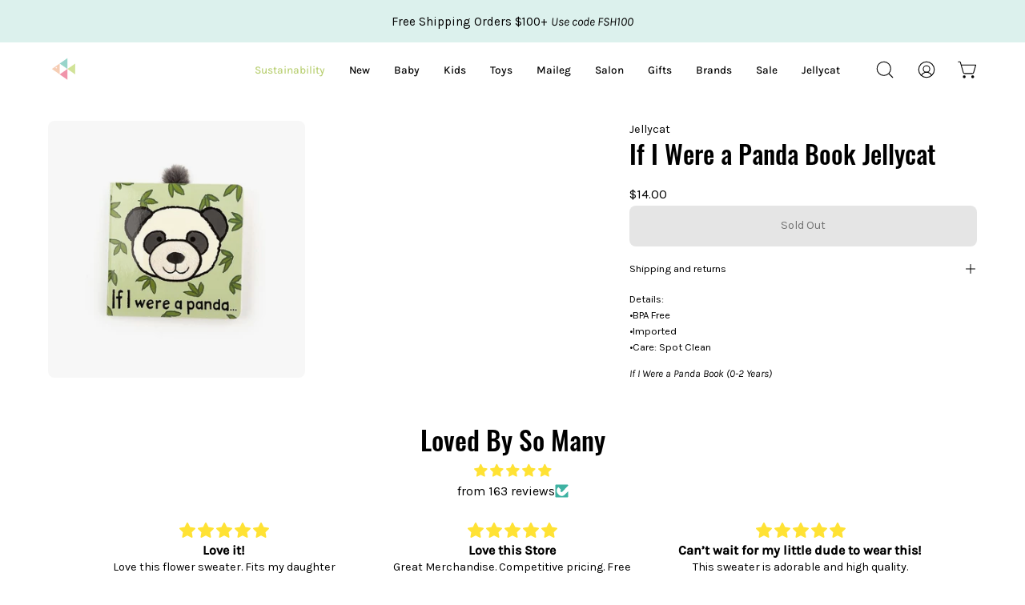

--- FILE ---
content_type: text/css
request_url: https://www.bowfishkids.com/cdn/shop/t/57/assets/boost-sd-custom.css?v=1768785228431
body_size: -471
content:
.boost-sd__product-item .boost-sd__product-image{height:auto;background-color:var(--bg);filter:brightness(var(--product-filter-bg));border-radius:15px}.boost-custom-label{margin-right:5px;color:#fff;background-color:#069;font-size:14px;display:none}.product-label .label{margin-left:5px!important}.boost-custom-label .boost-sd__product-label-text{max-width:none!important}
/*# sourceMappingURL=/cdn/shop/t/57/assets/boost-sd-custom.css.map?v=1768785228431 */


--- FILE ---
content_type: text/javascript
request_url: https://www.bowfishkids.com/cdn/shop/t/57/assets/boost-sd-custom.js?v=1768785228431
body_size: -174
content:
const updateProductItem=componentRegistry=>{componentRegistry.useComponentPlugin("ProductItem",{name:"Add logo to product img",enabled:!0,apply:()=>({afterRender(element){let productData=element.getParams().props.product,productItem=document.querySelector('[data-product-id="'+productData.id+'"]');var newLabel='<div class="boost-sd__product-label boost-sd__product-label--rectangle boost-custom-label" ><span class="boost-sd__product-label-text"><span>{{customLabelText}}</span></span></div>';const titleLowerCase=productData.title.toLowerCase(),tags=productData.tags;titleLowerCase.includes("baby unisex")?newLabel=newLabel.replace(/{{customLabelText}}/g,"Baby Unisex"):titleLowerCase.includes("toddler unisex")?newLabel=newLabel.replace(/{{customLabelText}}/g,"Toddler Unisex"):titleLowerCase.includes("unisex")?newLabel=newLabel.replace(/{{customLabelText}}/g,"Unisex"):tags.includes("100")?newLabel=newLabel.replace(/{{customLabelText}}/g,"Baby Girl"):tags.includes("100")&&tags.includes("new")?newLabel=newLabel.replace(/{{customLabelText}}/g,"NEW"):tags.includes("200")?newLabel=newLabel.replace(/{{customLabelText}}/g,"Toddler Girl"):tags.includes("300")?newLabel=newLabel.replace(/{{customLabelText}}/g,"Girl"):tags.includes("400")?newLabel=newLabel.replace(/{{customLabelText}}/g,"Baby Boy"):tags.includes("500")?newLabel=newLabel.replace(/{{customLabelText}}/g,"Toddler Boy"):tags.includes("600")&&(newLabel=newLabel.replace(/{{customLabelText}}/g,"Boy"));var tagSelector=productItem.querySelector(".boost-sd__product-image-column.boost-sd__product-image-column--in-top.boost-sd__product-image-column--left");tagSelector&&!productItem.querySelector(".boost-custom-label")&&!newLabel.includes("{{customLabelText}}")&&productItem.querySelector(".boost-sd__product-image-column.boost-sd__product-image-column--in-top.boost-sd__product-image-column--left").insertAdjacentHTML("afterbegin",newLabel)}})})};window.__BoostCustomization__=(window.__BoostCustomization__??[]).concat([updateProductItem]);
//# sourceMappingURL=/cdn/shop/t/57/assets/boost-sd-custom.js.map?v=1768785228431
